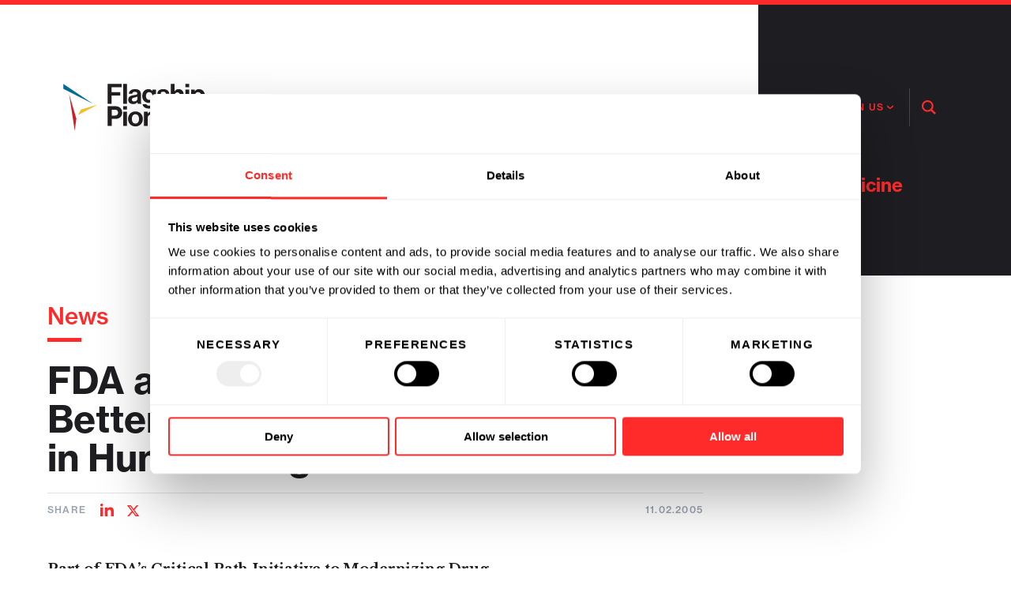

--- FILE ---
content_type: text/html; charset=UTF-8
request_url: https://www.flagshippioneering.com/news/press-release/fda-and-industry-collaborate-better-ways-predict-liver-toxicity-human-drug-trials
body_size: 19358
content:
    <!DOCTYPE html>
<html lang="en-US">

<head>
        <meta http-equiv="X-UA-Compatible" content="IE=edge" />
    <meta charset="utf-8">
    <meta http-equiv="content-type" content="text/html; charset=UTF-8">
    <meta name="viewport" content="width=device-width, initial-scale=1.0, maximum-scale=1.0, viewport-fit=cover"/>

        <link rel="stylesheet" href="https://use.typekit.net/wyf6rct.css">
    <link rel="preconnect" href="https://fonts.googleapis.com">
    <link rel="preconnect" href="https://fonts.gstatic.com" crossorigin>
    <link href="https://fonts.googleapis.com/css2?family=Libre+Baskerville:ital,wght@0,400;0,700;1,400&display=swap" rel="stylesheet">

        <link rel="stylesheet" href="/static/dist/main.css?v=6ec23fdf83a5049edb0c751e1208f8d8e1f1944b">

        <link rel="dns-prefetch" href="//www.google-analytics.com">

        <link rel="apple-touch-icon" sizes="180x180" href="/static/dist/img/favicon/apple-touch-icon.png">
    <link rel="icon" type="image/png" sizes="32x32" href="/static/dist/img/favicon/favicon-32x32.png">
    <link rel="icon" type="image/png" sizes="16x16" href="/static/dist/img/favicon/favicon-16x16.png">
    <link rel="manifest" href="/static/dist/img/favicon/site.webmanifest">
    <link rel="mask-icon" href="/static/dist/img/favicon/safari-pinned-tab.svg" color="#ff2b2b">
    <link rel="shortcut icon" href="/static/dist/img/favicon/favicon.ico">
    <meta name="msapplication-TileColor" content="#ffffff">
    <meta name="msapplication-config" content="/static/dist/img/favicon/browserconfig.xml">
    <meta name="theme-color" content="#ffffff">

    <script data-cookieconsent="ignore">
    window.dataLayer = window.dataLayer || [];
    function gtag() {
        dataLayer.push(arguments);
    }
    gtag('consent', 'default', {
        'ad_personalization': 'denied',
        'ad_storage': 'denied',
        'ad_user_data': 'denied',
        'analytics_storage': 'denied',
        'functionality_storage': 'denied',
        'personalization_storage': 'denied',
        'security_storage': 'granted',
        'wait_for_update': 500,
    });
    gtag("set", "ads_data_redaction", true);
    gtag("set", "url_passthrough", false);
</script>

<script id="Cookiebot"
        src="https://consent.cookiebot.com/uc.js"
        data-cbid="1d1a52bd-4237-4091-91dd-e84bbf0ad6a2"
        data-blockingmode="auto"
        type="text/javascript"></script>


    
    <script nomodule src="https://cdn.rawgit.com/scottjehl/picturefill/3.0.2/dist/picturefill.min.js"></script>

        <script defer src="https://unpkg.com/@alpinejs/intersect@3.x.x/dist/cdn.min.js"></script>
    <script defer src="https://unpkg.com/@alpinejs/focus@3.10.2/dist/cdn.min.js"></script>
    <script defer src="https://cdn.jsdelivr.net/npm/@alpinejs/collapse@3.x.x/dist/cdn.min.js"></script>
        <script defer src="https://unpkg.com/alpinejs@3.10.2/dist/cdn.min.js"></script>
        <script src="https://cdn.jsdelivr.net/npm/@splidejs/splide@4.1.4/dist/js/splide.min.js"></script>
    <link rel="stylesheet" href="https://cdn.jsdelivr.net/npm/@splidejs/splide@4.1.4/dist/css/splide.min.css">
    <script src=" https://cdn.jsdelivr.net/npm/@splidejs/splide-extension-auto-scroll@0.5.3/dist/js/splide-extension-auto-scroll.min.js "></script>


<title>FDA and Industry to Collaborate on Better Ways… | Flagship Pioneering</title>
<script>window.dataLayer = window.dataLayer || [];
function gtag(){dataLayer.push(arguments)};
gtag('js', new Date());
gtag('config', 'G-C86T89RF2F', {'send_page_view': true,'anonymize_ip': false,'link_attribution': false,'allow_display_features': false});
</script><meta name="generator" content="SEOmatic">
<meta name="description" content="Flagship Pioneering is a a biotechnology company that invents platforms and builds companies that change the world.">
<meta name="referrer" content="no-referrer-when-downgrade">
<meta name="robots" content="all">
<meta content="en_US" property="og:locale">
<meta content="Flagship Pioneering" property="og:site_name">
<meta content="website" property="og:type">
<meta content="https://www.flagshippioneering.com/news/press-release/fda-and-industry-collaborate-better-ways-predict-liver-toxicity-human-drug-trials" property="og:url">
<meta content="FDA and Industry to Collaborate on Better Ways to Predict Liver…" property="og:title">
<meta content="Flagship Pioneering is a a biotechnology company that invents platforms and builds companies that change the world." property="og:description">
<meta name="twitter:card" content="summary_large_image">
<meta name="twitter:site" content="@flagshipioneer">
<meta name="twitter:creator" content="@flagshipioneer">
<meta name="twitter:title" content="FDA and Industry to Collaborate on Better Ways to Predict Liver…">
<meta name="twitter:description" content="Flagship Pioneering is a a biotechnology company that invents platforms and builds companies that change the world.">
<link href="https://www.flagshippioneering.com/news/press-release/fda-and-industry-collaborate-better-ways-predict-liver-toxicity-human-drug-trials" rel="canonical">
<link href="https://www.flagshippioneering.com/" rel="home">
<link type="text/plain" href="https://www.flagshippioneering.com/humans.txt" rel="author"></head>

<body class=""><script async src="https://www.googletagmanager.com/gtag/js?id=G-C86T89RF2F"></script>


    <a href="#content" class="skip-to-content" tabindex="1">Skip to content</a>

    
    
<svg display="none" width="0" height="0" version="1.1" xmlns="http://www.w3.org/2000/svg" xmlns:xlink="http://www.w3.org/1999/xlink">
    <defs>
        <symbol id="icon-download" viewBox="0 0 24 24">
            <path d="M24,12 C24,5.373 18.627,0 12,0 C5.373,0 0,5.373 0,12 C0,18.627 5.373,24 12,24 C18.627,24 24,18.627 24,12 Z M6,13 L10,13 L10,6 L14,6 L14,13 L18,13 L12,19 L6,13 Z"/>
        </symbol>
        <symbol id="icon-bluesky" viewBox="0 0 512 512">
            <path d="M111.8 62.2C170.2 105.9 233 194.7 256 242.4c23-47.6 85.8-136.4 144.2-180.2c42.1-31.6 110.3-56 110.3 21.8c0 15.5-8.9 130.5-14.1 149.2C478.2 298 412 314.6 353.1 304.5c102.9 17.5 129.1 75.5 72.5 133.5c-107.4 110.2-154.3-27.6-166.3-62.9l0 0c-1.7-4.9-2.6-7.8-3.3-7.8s-1.6 3-3.3 7.8l0 0c-12 35.3-59 173.1-166.3 62.9c-56.5-58-30.4-116 72.5-133.5C100 314.6 33.8 298 15.7 233.1C10.4 214.4 1.5 99.4 1.5 83.9c0-77.8 68.2-53.4 110.3-21.8z"/>
        </symbol>
        <symbol id="icon-facebook" viewBox="0 0 16 32">
            <path d="M9.959 32h-6.641v-16.002h-3.318v-5.514h3.318v-3.31c0-4.498 1.873-7.174 7.197-7.174h4.431v5.516h-2.77c-2.073 0-2.21 0.771-2.21 2.209l-0.009 2.76h5.019l-0.587 5.514h-4.431v16.002h0.001z"></path>
        </symbol>
        <symbol id="icon-twitter" viewBox="0 0 512 512">
            <path d="M389.2 48h70.6L305.6 224.2 487 464H345L233.7 318.6 106.5 464H35.8L200.7 275.5 26.8 48H172.4L272.9 180.9 389.2 48zM364.4 421.8h39.1L151.1 88h-42L364.4 421.8z"/>
        </symbol>
        <symbol id="icon-youtube" viewBox="0 0 576 512">
            <path d="M549.7 124.1c-6.3-23.7-24.8-42.3-48.3-48.6C458.8 64 288 64 288 64S117.2 64 74.6 75.5c-23.5 6.3-42 24.9-48.3 48.6-11.4 42.9-11.4 132.3-11.4 132.3s0 89.4 11.4 132.3c6.3 23.7 24.8 41.5 48.3 47.8C117.2 448 288 448 288 448s170.8 0 213.4-11.5c23.5-6.3 42-24.2 48.3-47.8 11.4-42.9 11.4-132.3 11.4-132.3s0-89.4-11.4-132.3zm-317.5 213.5V175.2l142.7 81.2-142.7 81.2z" />
        </symbol>
        <symbol id="icon-soundcloud" viewBox="0 0 640 512">
            <path d="M111.4 256.3l5.8 65-5.8 68.3c-.3 2.5-2.2 4.4-4.4 4.4s-4.2-1.9-4.2-4.4l-5.6-68.3 5.6-65c0-2.2 1.9-4.2 4.2-4.2 2.2 0 4.1 2 4.4 4.2zm21.4-45.6c-2.8 0-4.7 2.2-5 5l-5 105.6 5 68.3c.3 2.8 2.2 5 5 5 2.5 0 4.7-2.2 4.7-5l5.8-68.3-5.8-105.6c0-2.8-2.2-5-4.7-5zm25.5-24.1c-3.1 0-5.3 2.2-5.6 5.3l-4.4 130 4.4 67.8c.3 3.1 2.5 5.3 5.6 5.3 2.8 0 5.3-2.2 5.3-5.3l5.3-67.8-5.3-130c0-3.1-2.5-5.3-5.3-5.3zM7.2 283.2c-1.4 0-2.2 1.1-2.5 2.5L0 321.3l4.7 35c.3 1.4 1.1 2.5 2.5 2.5s2.2-1.1 2.5-2.5l5.6-35-5.6-35.6c-.3-1.4-1.1-2.5-2.5-2.5zm23.6-21.9c-1.4 0-2.5 1.1-2.5 2.5l-6.4 57.5 6.4 56.1c0 1.7 1.1 2.8 2.5 2.8s2.5-1.1 2.8-2.5l7.2-56.4-7.2-57.5c-.3-1.4-1.4-2.5-2.8-2.5zm25.3-11.4c-1.7 0-3.1 1.4-3.3 3.3L47 321.3l5.8 65.8c.3 1.7 1.7 3.1 3.3 3.1 1.7 0 3.1-1.4 3.1-3.1l6.9-65.8-6.9-68.1c0-1.9-1.4-3.3-3.1-3.3zm25.3-2.2c-1.9 0-3.6 1.4-3.6 3.6l-5.8 70 5.8 67.8c0 2.2 1.7 3.6 3.6 3.6s3.6-1.4 3.9-3.6l6.4-67.8-6.4-70c-.3-2.2-2-3.6-3.9-3.6zm241.4-110.9c-1.1-.8-2.8-1.4-4.2-1.4-2.2 0-4.2 .8-5.6 1.9-1.9 1.7-3.1 4.2-3.3 6.7v.8l-3.3 176.7 1.7 32.5 1.7 31.7c.3 4.7 4.2 8.6 8.9 8.6s8.6-3.9 8.6-8.6l3.9-64.2-3.9-177.5c-.4-3-2-5.8-4.5-7.2zm-26.7 15.3c-1.4-.8-2.8-1.4-4.4-1.4s-3.1 .6-4.4 1.4c-2.2 1.4-3.6 3.9-3.6 6.7l-.3 1.7-2.8 160.8s0 .3 3.1 65.6v.3c0 1.7 .6 3.3 1.7 4.7 1.7 1.9 3.9 3.1 6.4 3.1 2.2 0 4.2-1.1 5.6-2.5 1.7-1.4 2.5-3.3 2.5-5.6l.3-6.7 3.1-58.6-3.3-162.8c-.3-2.8-1.7-5.3-3.9-6.7zm-111.4 22.5c-3.1 0-5.8 2.8-5.8 6.1l-4.4 140.6 4.4 67.2c.3 3.3 2.8 5.8 5.8 5.8 3.3 0 5.8-2.5 6.1-5.8l5-67.2-5-140.6c-.2-3.3-2.7-6.1-6.1-6.1zm376.7 62.8c-10.8 0-21.1 2.2-30.6 6.1-6.4-70.8-65.8-126.4-138.3-126.4-17.8 0-35 3.3-50.3 9.4-6.1 2.2-7.8 4.4-7.8 9.2v249.7c0 5 3.9 8.6 8.6 9.2h218.3c43.3 0 78.6-35 78.6-78.3 .1-43.6-35.2-78.9-78.5-78.9zm-296.7-60.3c-4.2 0-7.5 3.3-7.8 7.8l-3.3 136.7 3.3 65.6c.3 4.2 3.6 7.5 7.8 7.5 4.2 0 7.5-3.3 7.5-7.5l3.9-65.6-3.9-136.7c-.3-4.5-3.3-7.8-7.5-7.8zm-53.6-7.8c-3.3 0-6.4 3.1-6.4 6.7l-3.9 145.3 3.9 66.9c.3 3.6 3.1 6.4 6.4 6.4 3.6 0 6.4-2.8 6.7-6.4l4.4-66.9-4.4-145.3c-.3-3.6-3.1-6.7-6.7-6.7zm26.7 3.4c-3.9 0-6.9 3.1-6.9 6.9L227 321.3l3.9 66.4c.3 3.9 3.1 6.9 6.9 6.9s6.9-3.1 6.9-6.9l4.2-66.4-4.2-141.7c0-3.9-3-6.9-6.9-6.9z"/>
        </symbol>
        <symbol id="icon-linkedin" viewBox="0 0 63 60">
            <path d="M13.0725,6.52173913 C13.0725,10.1243478 10.15875,13.0434783 6.5625,13.0434783 C2.96625,13.0434783 0.0525,10.1243478 0.0525,6.52173913 C0.0525,2.92173913 2.96625,0 6.5625,0 C10.15875,0 13.0725,2.92173913 13.0725,6.52173913 Z M13.125,18.2608696 L0,18.2608696 L0,60 L13.125,60 L13.125,18.2608696 Z M34.07775,18.2608696 L21.03675,18.2608696 L21.03675,60 L34.080375,60 L34.080375,38.0895652 C34.080375,25.9069565 49.9065,24.9104348 49.9065,38.0895652 L49.9065,60 L63,60 L63,33.5713043 C63,13.0147826 39.57975,13.7634783 34.07775,23.8826087 L34.07775,18.2608696 Z"/>
        </symbol>
        <symbol id="icon-search" viewBox="0 0 21 21">
            <path d="M21,18.94025 L15.5270696,13.510875 C16.5563862,12.1065 17.1649796,10.37925 17.1649796,8.51375 C17.1649796,3.819375 13.3149649,0 8.58204881,0 C3.8500147,0 0,3.819375 0,8.51375 C0,13.209 3.8500147,17.0275 8.58204881,17.0275 C10.3760763,17.0275 12.0422109,16.478875 13.4216893,15.54175 L18.9237263,21 L21,18.94025 L21,18.94025 Z M2.51728338,8.51375 C2.51728338,5.19575 5.23831324,2.496375 8.58293082,2.496375 C11.9275484,2.496375 14.6485783,5.19575 14.6485783,8.51375 C14.6485783,11.83175 11.9275484,14.531125 8.58293082,14.531125 C5.23743122,14.531125 2.51728338,11.83175 2.51728338,8.51375 Z"/>
        </symbol>
        <symbol id="arrow" viewBox="0 0 44 41">
            <polygon points="23.9 0 18.7 5.3 30 16.8 0 16.8 0 24.2 30 24.2 18.7 35.7 23.9 41 44 20.5"/>
        </symbol>
        <symbol id="icon-quote" viewBox="0 0 70 58">
            <path fill-rule="evenodd" d="M1126.41809,911 L1154.82885,911 L1154.82885,885.946746 L1142.33496,885.946746 L1142.33496,883.201183 C1142.33496,875.136095 1147.46944,868.272189 1155,863.467456 L1146.78484,853 C1132.23716,864.153846 1126.41809,875.136095 1126.41809,890.751479 L1126.41809,911 Z M1085,911 L1113.41076,911 L1113.41076,885.946746 L1100.74572,885.946746 L1100.74572,883.201183 C1100.74572,875.136095 1106.05134,868.272189 1113.58191,863.467456 L1105.1956,853 C1090.81907,864.153846 1085,875.136095 1085,890.579882 L1085,911 Z" transform="translate(-1085 -853)"/>
        </symbol>
        <symbol id="icon-email" viewBox="0 0 24 18">
            <path d="M12,9.713 L0.015,0 L23.985,0 L12,9.713 Z M12,12.287 L0,2.562 L0,18 L24,18 L24,2.562 L12,12.287 Z"/>
        </symbol>
        <symbol id="close" viewBox="0 0 22 21">
            <g>
                <g transform="translate(-1308.000000, -81.000000)">
                    <g transform="translate(1319.000000, 92.000000) rotate(-315.000000) translate(-1319.000000, -92.000000) translate(1307.000000, 80.000000)">
                        <rect x="0" y="8.82204796" width="23.1053637" height="5.46126778"></rect>
                        <rect transform="translate(11.552682, 11.552682) rotate(-90.000000) translate(-11.552682, -11.552682) " x="0" y="8.82204796" width="23.1053637" height="5.46126778"></rect>
                    </g>
                </g>
            </g>
        </symbol>
        <symbol id="icon-close-sm" viewBox="0 0 13 13">
            <g id="Page-1" stroke="none" stroke-width="1" fill="none" fill-rule="evenodd">
                <g id="People-Directory---search-no-results" transform="translate(-891.000000, -730.000000)" fill="#FFFFFF">
                    <g id="Group-3" transform="translate(79.000000, 643.000000)">
                        <g id="icon-close" transform="translate(812.332124, 87.332138)">
                            <path d="M7.7351716,6 L11.6403076,9.90513601 C12.1186671,10.3837005 12.1215379,11.1565988 11.6390753,11.6390753 C11.1598956,12.1180499 10.3833009,12.118255 9.90513601,11.6403076 L6,7.7351716 L2.09486399,11.6403076 C1.61629948,12.1186671 0.843401187,12.1215379 0.360924709,11.6390753 C-0.118049924,11.1598956 -0.118254987,10.3833009 0.359692385,9.90513601 L4.2648284,6 L0.359692385,2.09486399 C-0.118667059,1.61629948 -0.121537941,0.843401187 0.360924709,0.360924709 C0.840104405,-0.118049924 1.61669909,-0.118254987 2.09486399,0.359692385 L6,4.2648284 L9.90513601,0.359692385 C10.3837005,-0.118667059 11.1565988,-0.121537941 11.6390753,0.360924709 C12.1180499,0.840104405 12.118255,1.61669909 11.6403076,2.09486399 L7.7351716,6 Z" id="Shape"></path>
                        </g>
                    </g>
                </g>
            </g>
        </symbol>
        <symbol id="icon-hamburger" viewBox="0 0 35 34">
            <path fill-rule="evenodd" d="M0,0 L35,0 L35,4 L0,4 L0,0 Z M0,10 L35,10 L35,14 L0,14 L0,10 Z M0,20 L35,20 L35,24 L0,24 L0,20 Z M0,30 L35,30 L35,34 L0,34 L0,30 Z"/>
        </symbol>
        <symbol id="icon-play" viewBox="0 0 177 224">
            <polygon fill-rule="evenodd" points="-68.9 55.6 134.6 10.1 89.1 213.6" transform="rotate(45 32.861 111.861)"/>
        </symbol>
    </defs>
</svg>

    <div class="page press-release page--light">
        <div id="dynamic-block-2007630152" class="dynamic-block" data-site="1" data-template="N2IwM2RiOWY0NzY1NGEzYWY3YzM5NmVlM2U0ZDgzN2VkODgwYzM0NDAxMmYwMDZiN2Q2NGY3OGM2NDYzMWU4ZV9jb21wb25lbnRzL2VkaXRQYWdl" data-args="eJy9UUtv1DAQ/iuWz6VKmu3LuUFBnFDF9tjLbDIbj+TYkWeyZYX63xlno4UCVzh6PN9zwNU37ju7a2cxSj7aFlxTBvWds4z50G99mkP/+dhnELTtztUtu42zcpz0ye6qcrbLsJdnDDgqCT9/PDHpn7PU25bcXdM0ddO+srt39gCZYBeQi1j9H9VVfuFNTyRB4V90qd4skwfkLtMklOI6V+L9HMK2y4ixKFc6vXE2wDHNclpS3wfqMZ1fNMKwEt+qMfiVUO1MGZm/qlNgLFk3JettMdCdFpdsEV/Yvo35J3jBpdxjfr+E1WBTYnlYalq8BBpp8amx9chK+00efzPwj8qu7tdTT1rHhwC85KmbNcS7/DNFXWvPKQnmda90tSKfvKqc0wxe1qARDn/[base64]" data-ignore-missing="false"></div>
        <div class="print-logo">
            <svg width="428" height="121" xmlns="http://www.w3.org/2000/svg" xmlns:xlink="http://www.w3.org/1999/xlink" viewBox="0 0 428 121" style="width: 100%; height: auto;">
  <defs>
    <polygon id="logo-on-light-a" points=".377 .015 274.434 .015 274.434 62.993 .377 62.993"/>
    <polygon id="logo-on-light-c" points=".426 .193 18.874 .193 18.874 94.195 .426 94.195"/>
  </defs>
  <g fill="none" fill-rule="evenodd">
    <g transform="translate(153.067 57.519)">
      <mask id="logo-on-light-b" fill="#fff">
        <use xlink:href="#logo-on-light-a"/>
      </mask>
      <path fill="#231F20" d="M256.885365,40.7027411 C251.932457,40.7027411 248.676831,37.0944715 248.676831,30.9376297 C248.676831,24.8520231 251.932457,21.031814 256.814718,21.031814 C262.61715,21.031814 265.447719,25.5596655 265.447719,30.8669832 C265.447719,36.2449475 262.970971,40.7027411 256.885365,40.7027411 Z M257.026657,62.9928869 C262.404622,62.9928869 267.075532,61.7194839 270.118041,58.8889144 C272.806729,56.4121662 274.434542,52.9446008 274.434542,47.8504 L274.434542,14.3092116 L265.164545,14.3092116 L265.164545,18.1294206 L265.022663,18.1294206 C262.829678,15.0875004 259.503406,13.3178058 254.974966,13.3178058 C245.775615,13.3178058 239.265541,20.2529365 239.265541,31.0789227 C239.265541,42.0473794 247.1909,48.4167494 255.257552,48.4167494 C259.857816,48.4167494 262.61715,46.576997 264.739488,44.1708952 L264.952017,44.1708952 L264.952017,48.132986 C264.952017,53.0858938 262.333975,55.7039351 256.885365,55.7039351 C252.427571,55.7039351 250.374702,53.9360066 249.596413,51.6711978 L240.044418,51.6711978 C241.035235,58.7470327 247.120253,62.9928869 257.026657,62.9928869 Z M212.942657,14.3092116 L203.530779,14.3092116 L203.530779,50.6097343 L213.155186,50.6097343 L213.155186,30.0180479 C213.155186,25.06514 216.26893,21.6682212 220.514195,21.6682212 C224.547521,21.6682212 226.81233,24.4275554 226.81233,28.3195884 L226.81233,50.6097343 L236.43556,50.6097343 L236.43556,26.9048924 C236.43556,18.9795334 231.410828,13.3178058 223.909937,13.3178058 C218.957029,13.3178058 215.631345,15.3700864 213.155186,19.2621194 L212.942657,19.2621194 L212.942657,14.3092116 Z M189.096523,8.64748391 L198.720341,8.64748391 L198.720341,0.0150712517 L189.096523,0.0150712517 L189.096523,8.64748391 Z M189.096523,50.6097343 L198.720341,50.6097343 L198.720341,14.3092116 L189.096523,14.3092116 L189.096523,50.6097343 Z M175.014911,14.3092116 L165.744325,14.3092116 L165.744325,50.6097343 L175.368143,50.6097343 L175.368143,32.9186751 C175.368143,25.2770795 179.897761,21.9513959 186.194718,22.587803 L186.406657,22.587803 L186.406657,14.1679186 C185.840308,13.9548017 185.203901,13.8841552 184.142437,13.8841552 C179.897761,13.8841552 177.420424,16.007671 175.22685,20.1116435 L175.014911,20.1116435 L175.014911,14.3092116 Z M145.153227,20.7480506 C149.540374,20.7480506 152.583472,23.93303 152.866058,28.5321166 L136.732754,28.5321166 C137.582278,23.7911483 140.059026,20.7480506 145.153227,20.7480506 Z M145.932105,51.6711978 C155.271571,51.6711978 161.003945,46.2219983 162.348583,39.7831593 L152.866058,39.7831593 C151.805183,42.5424935 149.611609,44.240953 145.860869,44.240953 C140.412259,44.240953 137.298514,40.7739763 136.590872,35.1834839 L162.914933,35.1834839 C162.914933,22.2339818 156.688033,13.3178058 145.012523,13.3178058 C134.397298,13.3178058 127.109524,21.6682212 127.109524,32.4235609 C127.109524,43.2507246 133.902773,51.6711978 145.932105,51.6711978 Z M107.366773,20.7480506 C111.75392,20.7480506 114.797018,23.93303 115.080193,28.5321166 L98.9468886,28.5321166 C99.7958239,23.7911483 102.272572,20.7480506 107.366773,20.7480506 Z M108.145651,51.6711978 C117.485706,51.6711978 123.217491,46.2219983 124.562129,39.7831593 L115.080193,39.7831593 C114.018729,42.5424935 111.825744,44.240953 108.074415,44.240953 C102.626393,44.240953 99.513238,40.7739763 98.8044182,35.1834839 L125.128479,35.1834839 C125.128479,22.2339818 118.901579,13.3178058 107.226069,13.3178058 C96.6114333,13.3178058 89.3230702,21.6682212 89.3230702,32.4235609 C89.3230702,43.2507246 96.1163191,51.6711978 108.145651,51.6711978 Z M62.7170124,14.3092116 L53.3057221,14.3092116 L53.3057221,50.6097343 L62.9295406,50.6097343 L62.9295406,30.0180479 C62.9295406,25.06514 66.042696,21.6682212 70.2885502,21.6682212 C74.3212875,21.6682212 76.5860963,24.4275554 76.5860963,28.3195884 L76.5860963,50.6097343 L86.2099147,50.6097343 L86.2099147,26.9048924 C86.2099147,18.9795334 81.1857717,13.3178058 73.6848803,13.3178058 C68.7313838,13.3178058 65.4057001,15.3700864 62.9295406,19.2621194 L62.7170124,19.2621194 L62.7170124,14.3092116 Z M31.6531609,44.3121882 C25.709436,44.3121882 22.4538102,39.5706311 22.4538102,32.4953849 C22.4538102,25.4183725 25.709436,20.6067576 31.6531609,20.6067576 C37.5262393,20.6067576 40.851923,25.4183725 40.851923,32.4953849 C40.851923,39.5706311 37.5262393,44.3121882 31.6531609,44.3121882 Z M31.6531609,51.6711978 C42.9042036,51.6711978 50.6170344,43.3207824 50.6170344,32.4953849 C50.6170344,21.6682212 42.9042036,13.3178058 31.6531609,13.3178058 C20.4015296,13.3178058 12.6886988,21.6682212 12.6886988,32.4953849 C12.6886988,43.3207824 20.4015296,51.6711978 31.6531609,51.6711978 Z M0.376781293,8.64748391 L10.000011,8.64748391 L10.000011,0.0150712517 L0.376781293,0.0150712517 L0.376781293,8.64748391 Z M0.376781293,50.6097343 L10.000011,50.6097343 L10.000011,14.3092116 L0.376781293,14.3092116 L0.376781293,50.6097343 Z" mask="url(#logo-on-light-b)"/>
    </g>
    <path fill="#231F20" d="M344.99514 44.2384215C339.263355 44.2384215 336.220257 39.9225095 336.220257 33.3412 336.220257 26.8323032 338.626359 21.6656897 344.64073 21.6656897 350.585044 21.6656897 352.991146 26.4773045 352.991146 33.3412 352.991146 40.2050955 349.87799 44.2384215 344.99514 44.2384215zM326.808967 63.0621794L336.432196 63.0621794 336.432196 47.0695796 336.573489 47.0695796C338.626359 50.1827351 341.952042 52.2350157 347.046832 52.2350157 356.387476 52.2350157 362.756257 44.8047708 362.756257 33.058614 362.756257 21.7363362 356.599415 13.8822124 346.975597 13.8822124 342.022689 13.8822124 338.626359 16.217079 336.291492 19.4014696L336.078375 19.4014696 336.078375 14.8724407 326.808967 14.8724407 326.808967 63.0621794zM312.373533 9.21189051L321.997352 9.21189051 321.997352.578889133 312.373533.578889133 312.373533 9.21189051zM312.373533 51.1735521L321.997352 51.1735521 321.997352 14.8724407 312.373533 14.8724407 312.373533 51.1735521zM284.564719.578889133L274.940901.578889133 274.940901 51.1735521 284.564719 51.1735521 284.564719 30.5818657C284.564719 25.6289579 287.678463 22.2314503 291.923729 22.2314503 295.957055 22.2314503 298.221864 24.9913733 298.221864 28.8834063L298.221864 51.1735521 307.845093 51.1735521 307.845093 27.4687103C307.845093 19.5433513 302.82095 13.8822124 295.320648 13.8822124 290.367151 13.8822124 287.395289 15.7926113 284.777247 19.6139978L284.564719 19.6139978 284.564719.578889133zM256.756494 52.2350157C265.813963 52.2350157 272.040862 47.8478685 272.040862 40.5589166 272.040862 32.067797 265.31826 30.3693376 259.232653 29.0953458 254.067217 28.034471 249.255602 27.751885 249.255602 24.6375521 249.255602 22.0200996 251.73235 20.6042261 255.482502 20.6042261 259.586474 20.6042261 262.063223 22.0200996 262.488279 25.9109552L271.191927 25.9109552C270.483696 18.6231807 265.176967 13.8822124 255.623795 13.8822124 247.344615 13.8822124 240.835129 17.6323637 240.835129 25.4870762 240.835129 33.4124352 247.203322 35.1809524 253.713396 36.4555329 258.666304 37.4457612 263.265979 37.7989937 263.265979 41.2671477 263.265979 43.8145425 260.859877 45.4417667 256.614612 45.4417667 252.2987 45.4417667 249.326249 43.6020143 248.689253 39.4273953L239.773077 39.4273953C240.338837 47.1402261 246.213093 52.2350157 256.756494 52.2350157zM219.677093 41.2671477C214.724185 41.2671477 211.469148 37.6577007 211.469148 31.5014476 211.469148 25.415841 214.724185 21.5950432 219.607035 21.5950432 225.408879 21.5950432 228.239448 26.1234834 228.239448 31.4313898 228.239448 36.8093541 225.7627 41.2671477 219.677093 41.2671477zM219.818386 63.5567048C225.19635 63.5567048 229.866672 62.2833018 232.90977 59.4527323 235.598458 56.9765728 237.225682 53.5084187 237.225682 48.4142179L237.225682 14.8724407 227.955685 14.8724407 227.955685 18.6932385 227.814392 18.6932385C225.620818 15.6507296 222.295135 13.8822124 217.767283 13.8822124 208.567344 13.8822124 202.057269 20.8167543 202.057269 31.6433293 202.057269 42.6111972 209.983217 48.9805673 218.04928 48.9805673 222.648956 48.9805673 225.408879 47.1402261 227.532394 44.7347131L227.744334 44.7347131 227.744334 48.6968039C227.744334 53.6503004 225.126293 56.2689304 219.677093 56.2689304 215.2193 56.2689304 213.167019 54.4998245 212.38873 52.2350157L202.835558 52.2350157C203.826375 59.3114393 209.911982 63.5567048 219.818386 63.5567048zM181.183586 45.3004737C177.787256 45.3004737 175.522447 44.0977172 175.522447 40.7007983 175.522447 37.3044682 177.999195 36.1723582 183.023338 35.0396594 185.428851 34.4738988 188.047481 33.9075494 189.745352 32.917321L189.745352 38.3653431C189.745352 41.9035549 186.702843 45.3004737 181.183586 45.3004737zM190.806815 51.1735521L200.076813 51.1735521 200.076813 50.8197309C199.227877 50.1827351 198.80341 48.5555109 198.80341 45.7961766L198.80341 27.3268286C198.80341 18.8357089 194.416262 13.9528589 183.519041 13.9528589 172.904406 13.9528589 168.163437 19.5433513 167.880262 25.9109552L176.442617 25.9109552C176.725203 22.4439785 178.919366 20.8167543 183.447806 20.8167543 187.481132 20.8167543 189.533412 22.5152138 189.533412 25.1338437 189.533412 27.893178 186.773489 28.3882922 180.759118 29.2378162 172.691877 30.3693376 166.181803 32.917321 166.181803 40.9133265 166.181803 48.1304545 171.418474 52.0224875 178.848719 52.0224875 185.07503 52.0224875 187.69366 49.9001491 189.533412 47.1402261L189.675294 47.1402261C189.887234 48.7674503 190.240466 50.4659098 190.806815 51.1735521zM153.374183 51.1735521L162.998001 51.1735521 162.998001.578889133 153.374183.578889133 153.374183 51.1735521zM113.394744 51.1735521L123.654969 51.1735521 123.654969 30.2280446 145.661941 30.2280446 145.661941 21.4537502 123.654969 21.4537502 123.654969 9.282537 149.62462 9.282537 149.62462.578889133 113.394744.578889133 113.394744 51.1735521zM132.094105 81.4543461L124.067486 81.4543461 124.067486 66.4496198 132.231866 66.4496198C137.327833 66.4496198 140.299695 69.1388963 140.299695 73.8828083 140.299695 78.4824836 137.472658 81.4543461 132.094105 81.4543461M146.319954 62.2773557C143.347503 59.2295483 138.955057 57.532855 133.087277 57.532855L113.482287 57.532855 113.482287 108.126929 124.067486 108.126929 124.067486 89.7982856 133.935035 89.7982856C144.547316 89.7982856 150.843095 83.3641563 150.843095 73.807452 150.843095 69.1388963 149.146991 65.1738619 146.319954 62.2773557"/>
    <polygon fill="#006C94" points=".327 .579 .327 13.044 76.179 51.552"/>
    <polygon fill="#F5BD2C" points="45.539 66.058 38.144 80.027 88.534 53.383"/>
    <g transform="translate(14.718 26.316)">
      <mask id="logo-on-light-d" fill="#fff">
        <use xlink:href="#logo-on-light-c"/>
      </mask>
      <polygon fill="#CD2026" points=".426 .193 14.874 94.195 18.874 63.083" mask="url(#logo-on-light-d)"/>
    </g>
  </g>
</svg>

        </div>
        <div class="page__nav">
                        

<nav class="nav nav--light">

    <div class="nav__inner">

        <a href="/" class="nav__logo" tabindex="1">
                            <svg xmlns="http://www.w3.org/2000/svg" xmlns:xlink="http://www.w3.org/1999/xlink" width="428" height="121" viewBox="0 0 428 121">
  <defs>
    <polygon id="logo-on-light-a" points=".377 .015 274.434 .015 274.434 62.993 .377 62.993"/>
    <polygon id="logo-on-light-c" points=".426 .193 18.874 .193 18.874 94.195 .426 94.195"/>
  </defs>
  <g fill="none" fill-rule="evenodd">
    <g transform="translate(153.067 57.519)">
      <mask id="logo-on-light-b" fill="#fff">
        <use xlink:href="#logo-on-light-a"/>
      </mask>
      <path fill="#231F20" d="M256.885365,40.7027411 C251.932457,40.7027411 248.676831,37.0944715 248.676831,30.9376297 C248.676831,24.8520231 251.932457,21.031814 256.814718,21.031814 C262.61715,21.031814 265.447719,25.5596655 265.447719,30.8669832 C265.447719,36.2449475 262.970971,40.7027411 256.885365,40.7027411 Z M257.026657,62.9928869 C262.404622,62.9928869 267.075532,61.7194839 270.118041,58.8889144 C272.806729,56.4121662 274.434542,52.9446008 274.434542,47.8504 L274.434542,14.3092116 L265.164545,14.3092116 L265.164545,18.1294206 L265.022663,18.1294206 C262.829678,15.0875004 259.503406,13.3178058 254.974966,13.3178058 C245.775615,13.3178058 239.265541,20.2529365 239.265541,31.0789227 C239.265541,42.0473794 247.1909,48.4167494 255.257552,48.4167494 C259.857816,48.4167494 262.61715,46.576997 264.739488,44.1708952 L264.952017,44.1708952 L264.952017,48.132986 C264.952017,53.0858938 262.333975,55.7039351 256.885365,55.7039351 C252.427571,55.7039351 250.374702,53.9360066 249.596413,51.6711978 L240.044418,51.6711978 C241.035235,58.7470327 247.120253,62.9928869 257.026657,62.9928869 Z M212.942657,14.3092116 L203.530779,14.3092116 L203.530779,50.6097343 L213.155186,50.6097343 L213.155186,30.0180479 C213.155186,25.06514 216.26893,21.6682212 220.514195,21.6682212 C224.547521,21.6682212 226.81233,24.4275554 226.81233,28.3195884 L226.81233,50.6097343 L236.43556,50.6097343 L236.43556,26.9048924 C236.43556,18.9795334 231.410828,13.3178058 223.909937,13.3178058 C218.957029,13.3178058 215.631345,15.3700864 213.155186,19.2621194 L212.942657,19.2621194 L212.942657,14.3092116 Z M189.096523,8.64748391 L198.720341,8.64748391 L198.720341,0.0150712517 L189.096523,0.0150712517 L189.096523,8.64748391 Z M189.096523,50.6097343 L198.720341,50.6097343 L198.720341,14.3092116 L189.096523,14.3092116 L189.096523,50.6097343 Z M175.014911,14.3092116 L165.744325,14.3092116 L165.744325,50.6097343 L175.368143,50.6097343 L175.368143,32.9186751 C175.368143,25.2770795 179.897761,21.9513959 186.194718,22.587803 L186.406657,22.587803 L186.406657,14.1679186 C185.840308,13.9548017 185.203901,13.8841552 184.142437,13.8841552 C179.897761,13.8841552 177.420424,16.007671 175.22685,20.1116435 L175.014911,20.1116435 L175.014911,14.3092116 Z M145.153227,20.7480506 C149.540374,20.7480506 152.583472,23.93303 152.866058,28.5321166 L136.732754,28.5321166 C137.582278,23.7911483 140.059026,20.7480506 145.153227,20.7480506 Z M145.932105,51.6711978 C155.271571,51.6711978 161.003945,46.2219983 162.348583,39.7831593 L152.866058,39.7831593 C151.805183,42.5424935 149.611609,44.240953 145.860869,44.240953 C140.412259,44.240953 137.298514,40.7739763 136.590872,35.1834839 L162.914933,35.1834839 C162.914933,22.2339818 156.688033,13.3178058 145.012523,13.3178058 C134.397298,13.3178058 127.109524,21.6682212 127.109524,32.4235609 C127.109524,43.2507246 133.902773,51.6711978 145.932105,51.6711978 Z M107.366773,20.7480506 C111.75392,20.7480506 114.797018,23.93303 115.080193,28.5321166 L98.9468886,28.5321166 C99.7958239,23.7911483 102.272572,20.7480506 107.366773,20.7480506 Z M108.145651,51.6711978 C117.485706,51.6711978 123.217491,46.2219983 124.562129,39.7831593 L115.080193,39.7831593 C114.018729,42.5424935 111.825744,44.240953 108.074415,44.240953 C102.626393,44.240953 99.513238,40.7739763 98.8044182,35.1834839 L125.128479,35.1834839 C125.128479,22.2339818 118.901579,13.3178058 107.226069,13.3178058 C96.6114333,13.3178058 89.3230702,21.6682212 89.3230702,32.4235609 C89.3230702,43.2507246 96.1163191,51.6711978 108.145651,51.6711978 Z M62.7170124,14.3092116 L53.3057221,14.3092116 L53.3057221,50.6097343 L62.9295406,50.6097343 L62.9295406,30.0180479 C62.9295406,25.06514 66.042696,21.6682212 70.2885502,21.6682212 C74.3212875,21.6682212 76.5860963,24.4275554 76.5860963,28.3195884 L76.5860963,50.6097343 L86.2099147,50.6097343 L86.2099147,26.9048924 C86.2099147,18.9795334 81.1857717,13.3178058 73.6848803,13.3178058 C68.7313838,13.3178058 65.4057001,15.3700864 62.9295406,19.2621194 L62.7170124,19.2621194 L62.7170124,14.3092116 Z M31.6531609,44.3121882 C25.709436,44.3121882 22.4538102,39.5706311 22.4538102,32.4953849 C22.4538102,25.4183725 25.709436,20.6067576 31.6531609,20.6067576 C37.5262393,20.6067576 40.851923,25.4183725 40.851923,32.4953849 C40.851923,39.5706311 37.5262393,44.3121882 31.6531609,44.3121882 Z M31.6531609,51.6711978 C42.9042036,51.6711978 50.6170344,43.3207824 50.6170344,32.4953849 C50.6170344,21.6682212 42.9042036,13.3178058 31.6531609,13.3178058 C20.4015296,13.3178058 12.6886988,21.6682212 12.6886988,32.4953849 C12.6886988,43.3207824 20.4015296,51.6711978 31.6531609,51.6711978 Z M0.376781293,8.64748391 L10.000011,8.64748391 L10.000011,0.0150712517 L0.376781293,0.0150712517 L0.376781293,8.64748391 Z M0.376781293,50.6097343 L10.000011,50.6097343 L10.000011,14.3092116 L0.376781293,14.3092116 L0.376781293,50.6097343 Z" mask="url(#logo-on-light-b)"/>
    </g>
    <path fill="#231F20" d="M344.99514 44.2384215C339.263355 44.2384215 336.220257 39.9225095 336.220257 33.3412 336.220257 26.8323032 338.626359 21.6656897 344.64073 21.6656897 350.585044 21.6656897 352.991146 26.4773045 352.991146 33.3412 352.991146 40.2050955 349.87799 44.2384215 344.99514 44.2384215zM326.808967 63.0621794L336.432196 63.0621794 336.432196 47.0695796 336.573489 47.0695796C338.626359 50.1827351 341.952042 52.2350157 347.046832 52.2350157 356.387476 52.2350157 362.756257 44.8047708 362.756257 33.058614 362.756257 21.7363362 356.599415 13.8822124 346.975597 13.8822124 342.022689 13.8822124 338.626359 16.217079 336.291492 19.4014696L336.078375 19.4014696 336.078375 14.8724407 326.808967 14.8724407 326.808967 63.0621794zM312.373533 9.21189051L321.997352 9.21189051 321.997352.578889133 312.373533.578889133 312.373533 9.21189051zM312.373533 51.1735521L321.997352 51.1735521 321.997352 14.8724407 312.373533 14.8724407 312.373533 51.1735521zM284.564719.578889133L274.940901.578889133 274.940901 51.1735521 284.564719 51.1735521 284.564719 30.5818657C284.564719 25.6289579 287.678463 22.2314503 291.923729 22.2314503 295.957055 22.2314503 298.221864 24.9913733 298.221864 28.8834063L298.221864 51.1735521 307.845093 51.1735521 307.845093 27.4687103C307.845093 19.5433513 302.82095 13.8822124 295.320648 13.8822124 290.367151 13.8822124 287.395289 15.7926113 284.777247 19.6139978L284.564719 19.6139978 284.564719.578889133zM256.756494 52.2350157C265.813963 52.2350157 272.040862 47.8478685 272.040862 40.5589166 272.040862 32.067797 265.31826 30.3693376 259.232653 29.0953458 254.067217 28.034471 249.255602 27.751885 249.255602 24.6375521 249.255602 22.0200996 251.73235 20.6042261 255.482502 20.6042261 259.586474 20.6042261 262.063223 22.0200996 262.488279 25.9109552L271.191927 25.9109552C270.483696 18.6231807 265.176967 13.8822124 255.623795 13.8822124 247.344615 13.8822124 240.835129 17.6323637 240.835129 25.4870762 240.835129 33.4124352 247.203322 35.1809524 253.713396 36.4555329 258.666304 37.4457612 263.265979 37.7989937 263.265979 41.2671477 263.265979 43.8145425 260.859877 45.4417667 256.614612 45.4417667 252.2987 45.4417667 249.326249 43.6020143 248.689253 39.4273953L239.773077 39.4273953C240.338837 47.1402261 246.213093 52.2350157 256.756494 52.2350157zM219.677093 41.2671477C214.724185 41.2671477 211.469148 37.6577007 211.469148 31.5014476 211.469148 25.415841 214.724185 21.5950432 219.607035 21.5950432 225.408879 21.5950432 228.239448 26.1234834 228.239448 31.4313898 228.239448 36.8093541 225.7627 41.2671477 219.677093 41.2671477zM219.818386 63.5567048C225.19635 63.5567048 229.866672 62.2833018 232.90977 59.4527323 235.598458 56.9765728 237.225682 53.5084187 237.225682 48.4142179L237.225682 14.8724407 227.955685 14.8724407 227.955685 18.6932385 227.814392 18.6932385C225.620818 15.6507296 222.295135 13.8822124 217.767283 13.8822124 208.567344 13.8822124 202.057269 20.8167543 202.057269 31.6433293 202.057269 42.6111972 209.983217 48.9805673 218.04928 48.9805673 222.648956 48.9805673 225.408879 47.1402261 227.532394 44.7347131L227.744334 44.7347131 227.744334 48.6968039C227.744334 53.6503004 225.126293 56.2689304 219.677093 56.2689304 215.2193 56.2689304 213.167019 54.4998245 212.38873 52.2350157L202.835558 52.2350157C203.826375 59.3114393 209.911982 63.5567048 219.818386 63.5567048zM181.183586 45.3004737C177.787256 45.3004737 175.522447 44.0977172 175.522447 40.7007983 175.522447 37.3044682 177.999195 36.1723582 183.023338 35.0396594 185.428851 34.4738988 188.047481 33.9075494 189.745352 32.917321L189.745352 38.3653431C189.745352 41.9035549 186.702843 45.3004737 181.183586 45.3004737zM190.806815 51.1735521L200.076813 51.1735521 200.076813 50.8197309C199.227877 50.1827351 198.80341 48.5555109 198.80341 45.7961766L198.80341 27.3268286C198.80341 18.8357089 194.416262 13.9528589 183.519041 13.9528589 172.904406 13.9528589 168.163437 19.5433513 167.880262 25.9109552L176.442617 25.9109552C176.725203 22.4439785 178.919366 20.8167543 183.447806 20.8167543 187.481132 20.8167543 189.533412 22.5152138 189.533412 25.1338437 189.533412 27.893178 186.773489 28.3882922 180.759118 29.2378162 172.691877 30.3693376 166.181803 32.917321 166.181803 40.9133265 166.181803 48.1304545 171.418474 52.0224875 178.848719 52.0224875 185.07503 52.0224875 187.69366 49.9001491 189.533412 47.1402261L189.675294 47.1402261C189.887234 48.7674503 190.240466 50.4659098 190.806815 51.1735521zM153.374183 51.1735521L162.998001 51.1735521 162.998001.578889133 153.374183.578889133 153.374183 51.1735521zM113.394744 51.1735521L123.654969 51.1735521 123.654969 30.2280446 145.661941 30.2280446 145.661941 21.4537502 123.654969 21.4537502 123.654969 9.282537 149.62462 9.282537 149.62462.578889133 113.394744.578889133 113.394744 51.1735521zM132.094105 81.4543461L124.067486 81.4543461 124.067486 66.4496198 132.231866 66.4496198C137.327833 66.4496198 140.299695 69.1388963 140.299695 73.8828083 140.299695 78.4824836 137.472658 81.4543461 132.094105 81.4543461M146.319954 62.2773557C143.347503 59.2295483 138.955057 57.532855 133.087277 57.532855L113.482287 57.532855 113.482287 108.126929 124.067486 108.126929 124.067486 89.7982856 133.935035 89.7982856C144.547316 89.7982856 150.843095 83.3641563 150.843095 73.807452 150.843095 69.1388963 149.146991 65.1738619 146.319954 62.2773557"/>
    <polygon fill="#006C94" points=".327 .579 .327 13.044 76.179 51.552"/>
    <polygon fill="#F5BD2C" points="45.539 66.058 38.144 80.027 88.534 53.383"/>
    <g transform="translate(14.718 26.316)">
      <mask id="logo-on-light-d" fill="#fff">
        <use xlink:href="#logo-on-light-c"/>
      </mask>
      <polygon fill="#CD2026" points=".426 .193 14.874 94.195 18.874 63.083" mask="url(#logo-on-light-d)"/>
    </g>
  </g>
</svg>

                    </a>

        <div class="nav__links">

                                                <a class="nav__link  " href="https://www.flagshippioneering.com/companies" tabindex="2">Companies</a>
                                                            <a class="nav__link  " href="https://www.flagshippioneering.com/pioneering-partnerships" tabindex="3">Partnerships</a>
                                                            <div class="nav__container">
                <button class="nav__link " tabindex="4">Initiatives</button>
                <svg class="nav__linkCarrot" viewBox="0 0 6 5" version="1.1" xmlns="http://www.w3.org/2000/svg" xmlns:xlink="http://www.w3.org/1999/xlink">
                    <g id="Dropdown-Menu" stroke="none" stroke-width="1" fill="none" fill-rule="evenodd">
                        <g id="Desktop-Design" transform="translate(-1001.000000, -1330.000000)" fill="#FF2B2B" stroke="#FF2B2B" stroke-width="0.75">
                            <g id="Group-3" transform="translate(832.000000, 1325.000000)">
                                <g id="Carrot-Resting" transform="translate(169.000000, 6.000000)">
                                    <path d="M5.5782,0 L2.9961,2.253 L2.7207,2.01272727 L0.4281,0.0122727273 L0,0.385636364 C0.6339,0.939 2.4042,2.48372727 2.9961,3 C3.4359,2.61654545 3.0072,2.99045455 6,0.379090909 L5.5782,0 Z" id="arrow_down-[#339]"></path>
                                </g>
                            </g>
                        </g>
                    </g>
                </svg>

                <div class="nav__dropdown">
                    <div class="nav__dropdown--inner">
                                            <a class="nav__link--inner " href="https://www.flagshippioneering.com/pioneering-medicines" tabindex="2">Pioneering Medicines</a>
                                            <a class="nav__link--inner " href="https://www.flagshippioneering.com/pioneering-intelligence" tabindex="3">Pioneering Intelligence</a>
                                            <a class="nav__link--inner " href="https://www.flagshippioneering.com/preemptive-health" tabindex="4">Preemptive Health &amp; Medicine</a>
                                            <a class="nav__link--inner " href="https://www.flagshippioneering.com/flagship-global-engagement" tabindex="5">Flagship Global Engagement</a>
                                        </div>
                </div>
            </div>
                                                            <div class="nav__container">
                <button class="nav__link " tabindex="5">Content</button>
                <svg class="nav__linkCarrot" viewBox="0 0 6 5" version="1.1" xmlns="http://www.w3.org/2000/svg" xmlns:xlink="http://www.w3.org/1999/xlink">
                    <g id="Dropdown-Menu" stroke="none" stroke-width="1" fill="none" fill-rule="evenodd">
                        <g id="Desktop-Design" transform="translate(-1001.000000, -1330.000000)" fill="#FF2B2B" stroke="#FF2B2B" stroke-width="0.75">
                            <g id="Group-3" transform="translate(832.000000, 1325.000000)">
                                <g id="Carrot-Resting" transform="translate(169.000000, 6.000000)">
                                    <path d="M5.5782,0 L2.9961,2.253 L2.7207,2.01272727 L0.4281,0.0122727273 L0,0.385636364 C0.6339,0.939 2.4042,2.48372727 2.9961,3 C3.4359,2.61654545 3.0072,2.99045455 6,0.379090909 L5.5782,0 Z" id="arrow_down-[#339]"></path>
                                </g>
                            </g>
                        </g>
                    </g>
                </svg>

                <div class="nav__dropdown">
                    <div class="nav__dropdown--inner">
                                            <a class="nav__link--inner nav__link--active" href="https://www.flagshippioneering.com/news/press-release" tabindex="2">News</a>
                                            <a class="nav__link--inner " href="https://www.flagshippioneering.com/topics" tabindex="3">Original Content</a>
                                        </div>
                </div>
            </div>
                                                            <div class="nav__container">
                <button class="nav__link " tabindex="6">About</button>
                <svg class="nav__linkCarrot" viewBox="0 0 6 5" version="1.1" xmlns="http://www.w3.org/2000/svg" xmlns:xlink="http://www.w3.org/1999/xlink">
                    <g id="Dropdown-Menu" stroke="none" stroke-width="1" fill="none" fill-rule="evenodd">
                        <g id="Desktop-Design" transform="translate(-1001.000000, -1330.000000)" fill="#FF2B2B" stroke="#FF2B2B" stroke-width="0.75">
                            <g id="Group-3" transform="translate(832.000000, 1325.000000)">
                                <g id="Carrot-Resting" transform="translate(169.000000, 6.000000)">
                                    <path d="M5.5782,0 L2.9961,2.253 L2.7207,2.01272727 L0.4281,0.0122727273 L0,0.385636364 C0.6339,0.939 2.4042,2.48372727 2.9961,3 C3.4359,2.61654545 3.0072,2.99045455 6,0.379090909 L5.5782,0 Z" id="arrow_down-[#339]"></path>
                                </g>
                            </g>
                        </g>
                    </g>
                </svg>

                <div class="nav__dropdown">
                    <div class="nav__dropdown--inner">
                                            <a class="nav__link--inner " href="https://www.flagshippioneering.com/about" tabindex="2">About Flagship</a>
                                            <a class="nav__link--inner " href="https://www.flagshippioneering.com/people" tabindex="3">People</a>
                                            <a class="nav__link--inner " href="https://www.flagshippioneering.com/process" tabindex="4">Our Process</a>
                                            <a class="nav__link--inner " href="https://www.flagshippioneering.com/values" tabindex="5">Our Values</a>
                                            <a class="nav__link--inner " href="https://www.flagshippioneering.com/pioneering-social-impact" tabindex="6">Social Impact</a>
                                        </div>
                </div>
            </div>
                                                            <div class="nav__container">
                <button class="nav__link " tabindex="7">Join Us</button>
                <svg class="nav__linkCarrot" viewBox="0 0 6 5" version="1.1" xmlns="http://www.w3.org/2000/svg" xmlns:xlink="http://www.w3.org/1999/xlink">
                    <g id="Dropdown-Menu" stroke="none" stroke-width="1" fill="none" fill-rule="evenodd">
                        <g id="Desktop-Design" transform="translate(-1001.000000, -1330.000000)" fill="#FF2B2B" stroke="#FF2B2B" stroke-width="0.75">
                            <g id="Group-3" transform="translate(832.000000, 1325.000000)">
                                <g id="Carrot-Resting" transform="translate(169.000000, 6.000000)">
                                    <path d="M5.5782,0 L2.9961,2.253 L2.7207,2.01272727 L0.4281,0.0122727273 L0,0.385636364 C0.6339,0.939 2.4042,2.48372727 2.9961,3 C3.4359,2.61654545 3.0072,2.99045455 6,0.379090909 L5.5782,0 Z" id="arrow_down-[#339]"></path>
                                </g>
                            </g>
                        </g>
                    </g>
                </svg>

                <div class="nav__dropdown">
                    <div class="nav__dropdown--inner">
                                            <a class="nav__link--inner " href="https://www.flagshippioneering.com/join" tabindex="2">Our Culture</a>
                                            <a class="nav__link--inner " href="https://www.flagshippioneering.com/join/roles" tabindex="3">Open Roles</a>
                                            <a class="nav__link--inner " href="https://www.flagshippioneering.com/join/fellows" tabindex="4">Flagship Fellowship</a>
                                        </div>
                </div>
            </div>
                        
            <button class="search__open js-search-open" tabindex="7">
                <svg><use xlink:href="#icon-search"></use></svg>
                <span class="visually-hidden">Open Search</span>
            </button>

            <button class="menu__open js-menu-open">
                <svg><use xlink:href="#icon-hamburger"></use></svg>
                <span class="visually-hidden">Open Menu</span>
            </button>

        </div>

    </div>

</nav>
                    </div>

        <div class="page__content" id="content" tabindex="-1">
            


<main class="page__main page__main--with-sidebar">

    <header class="page__header  ">

        <p class="page__title"><a href="/news">News</a></p>

        <h1 class="page__headline page__headline--small">FDA and Industry to Collaborate on Better Ways to Predict Liver Toxicity in Human Drug Trials</h1>

        <div class="page__share">
            


<div class="share share--lightBg">
    <ul class="share__list">
        <li class="share__list-label">Share</li>
        <li class="share__list-item">
            <a href="https://www.linkedin.com/shareArticle?mini=true&amp;url=https%3A//www.flagshippioneering.com/news/press-release/fda-and-industry-collaborate-better-ways-predict-liver-toxicity-human-drug-trials&amp;title=FDA+and+Industry+to+Collaborate+on+Better+Ways+to+Predict+Liver+Toxicity+in+Human+Drug+Trials&amp;summary"
               class="share__link js-share-link"
               data-category="article_share"
               data-label="linkedin">
                <span class="visually-hidden">Share on LinkedIn</span>
                <svg><use xlink:href="#icon-linkedin"></use></svg>
            </a>
        </li>
        <li class="share__list-item">
            <a href="https://twitter.com/share?url=https%3A//www.flagshippioneering.com/news/press-release/fda-and-industry-collaborate-better-ways-predict-liver-toxicity-human-drug-trials&amp;text=FDA+and+Industry+to+Collaborate+on+Better+Ways+to+Predict+Liver+Toxicity+in+Human+Drug+Trials"
               class="share__link js-share-link"
               data-category="article_share"
               data-label="twitter">

                <span class="visually-hidden">Share on Twitter</span>
                <svg style="transform: translateY(1px);"><use xlink:href="#icon-twitter"></use></svg>
            </a>
        </li>
    </ul>
</div>
            <p class="page__title-date">11.02.2005</p>
        </div>

    </header>

                
    
    
        <div class="page__body redactor  ">
        <p><strong><span>Part of FDA’s Critical Path Initiative to Modernizing Drug Development</span> </strong></p>
<p>The U.S. Food and Drug Administration and BG Medicine, a Massachusetts-based biotechnology research company, have agreed to collaborate on a project designed to overcome one of the obstacles to efficient development of safe drugs. </p>
<p>The Liver Toxicology Biomarker Study (LTBS), to be conducted under a Cooperative Research and Development Agreement (CRADA) between the FDA's National Center for Toxicological Research (NCTR) and the pharmaceutical industry, aims to discover signs of human liver toxicity in a standard test used in the initial stages of drug development. Early detection of potential safety problems is one of the main objectives of the FDA's Critical Path Initiative, which seeks to modernize drug development by making the process more predictable and successful, and less costly. </p>
<p>"Liver toxicity is a common reason for drug development failure," said Dr. Janet Woodcock, FDA's Deputy Commissioner for Operations and the principal author of FDA's March, 2004 report, Innovation/Stagnation: Challenge and Opportunity on the Critical Path to New Medical Products. </p>
<p>"In part, this is due to the fact that the safety evaluation relies on decades-old technologies that may recognize safety problems only after extensive clinical studies. By identifying biomarkers for liver toxicity at the start of the development process, this research should yield important benefits for industry, the FDA, and the public." </p>
<p>The CRADA procedure routinely governs FDA's collaborative studies with the private sector. The LTBS has been designed by FDA and BG Medicine with input from other pharmaceutical companies and will be conducted, with their collaboration, at the NCTR laboratory in Jefferson, Ark. and BG Medicine in Waltham, Mass. Participating companies will receive access to all project data and a perpetual license to any discovered biomarkers. </p>
<p><strong><span>Media Inquiries:</span> </strong><br />
Kristen Neese, 301-827-6242 </p>
<p><strong><span>Consumer Inquiries:</span> </strong><br />
888-INFO-FDA <br /></p>
    </div>
    
    
</main>



<aside class="sidebar">

    
        <div class="sidebar__company">

            <a class="sidebar__company-name" href="https://www.flagshippioneering.com/companies/bg-medicine">BG Medicine</a>

                                        
                        <h2 class="sidebar__header">Founded</h2>
            <p class="sidebar__text">2000</p>
            
        </div>

    
</aside>



<section class="recirc-single">

    <span class="recirc-single__label">Next</span>

    <div class="recirc-single__link-wrapper">
        <a href="https://www.flagshippioneering.com/news/press-release/combinatorx-incorporated-announces-pricing-its-initial-public-offering" class="recirc-single__link">
            <h2 class="recirc-single__title">CombinatoRx, Incorporated Announces Pricing of Its Initial Public Offering...</h2>
            <svg><use xlink:href="#arrow"></use></svg>
        </a>
    </div>

</section>


        </div>

        <div class="page__footer">
                        

<footer class="footer ">

    <div class="footer__flex">

        <ul class="footer__links">
                        <li>
                <a class="footer__link" href="https://www.flagshippioneering.com/contact">Contact</a>
            </li>
                        <li>
                <a class="footer__link" href="https://www.flagshippioneering.com/join/roles">Careers</a>
            </li>
                        <li>
                <a class="footer__link" href="https://www.flagshippioneering.com/news/press-release">News</a>
            </li>
                        <li>
                <a class="footer__link" href="https://www.flagshippioneering.com/privacy-policy">Privacy Policy</a>
            </li>
                        <li>
                <a class="footer__link" href="https://www.flagshippioneering.com/terms-of-use">Terms of Use</a>
            </li>
                    </ul>

        <div class="footer__secondary">

            <a class="footer__link footer__link--lp" href="https://icx.efrontcloud.com/Flagshippioneering/dist/connect/index.aspx#/home?stackPosition=0" target="_blank" rel="noopener">LP Login</a>

                        

<div class="social-links social-links--dark">

    
        <a href="https://www.linkedin.com/company/flagship-pioneering"
           target="_blank"
           rel="noopener"
           class="js-footer-link
                  social-links--linkedin"
           data-category="footer_link"
           data-label="linkedin">

            <span class="visually-hidden">Follow on linkedin</span>
            <svg><use xlink:href="#icon-linkedin"></use></svg>
        </a>

    
        <a href="https://twitter.com/FlagshipPioneer"
           target="_blank"
           rel="noopener"
           class="js-footer-link
                  "
           data-category="footer_link"
           data-label="twitter">

            <span class="visually-hidden">Follow on twitter</span>
            <svg><use xlink:href="#icon-twitter"></use></svg>
        </a>

    
</div>
            
        </div>

        <div class="footer__copyright">
            <h4>© 2026 Flagship Pioneering, Inc</h4>
        </div>

    </div>

</footer>
                    </div>

    </div>

        
<div class="search__overlay js-search">
    <div class="search__form-wrapper">
        <button class="search__close js-search-close">
            <svg><use xlink:href="#close"></use></svg>
            <span class="visually-hidden">Close Search</span>
        </button>
        

<form action="https://www.flagshippioneering.com/search" class="search__form search__form--overlay" method="get" role="form" autocomplete="off">

    <label class="search__title js-search-el" for="search">What are you looking for?</label>

    <input class="search__input js-search-input js-search-el" type="search" id="search" placeholder="Search" name="q" aria-label="Search" value="">

    <button class="search__submit js-search-submit js-search-el" type="submit" aria-label="Submit Search" tabindex="0">
        <svg><use xlink:href="#arrow"></use></svg>
        <span class="visually-hidden">Search</span>
    </button>

</form>
    </div>
</div>
    


                                                                                                                                                
                                                                                                                                            
<div class="menu js-menu">

    <div class="menu__wrapper">

        <button class="menu__close js-menu-close">
            <svg><use xlink:href="#close"></use></svg>
            <span class="visually-hidden">Close Menu</span>
        </button>

        <a href="/" class="menu__logo js-menu-logo">
            
            <svg width="428" height="121" xmlns="http://www.w3.org/2000/svg" xmlns:xlink="http://www.w3.org/1999/xlink" viewBox="0 0 428 121" style="width: 100%; height: auto;">
  <defs>
    <polygon id="logo-on-red-a" points=".377 .015 274.434 .015 274.434 62.993 .377 62.993"/>
    <polygon id="logo-on-red-c" points=".426 .193 18.874 .193 18.874 94.195 .426 94.195"/>
  </defs>
  <g fill="none" fill-rule="evenodd">
    <g transform="translate(153.067 57.519)">
      <mask id="logo-on-red-b" fill="#fff">
        <use xlink:href="#logo-on-red-a"/>
      </mask>
      <path fill="#FFF" d="M256.885365,40.7027411 C251.932457,40.7027411 248.676831,37.0944715 248.676831,30.9376297 C248.676831,24.8520231 251.932457,21.031814 256.814718,21.031814 C262.61715,21.031814 265.447719,25.5596655 265.447719,30.8669832 C265.447719,36.2449475 262.970971,40.7027411 256.885365,40.7027411 Z M257.026657,62.9928869 C262.404622,62.9928869 267.075532,61.7194839 270.118041,58.8889144 C272.806729,56.4121662 274.434542,52.9446008 274.434542,47.8504 L274.434542,14.3092116 L265.164545,14.3092116 L265.164545,18.1294206 L265.022663,18.1294206 C262.829678,15.0875004 259.503406,13.3178058 254.974966,13.3178058 C245.775615,13.3178058 239.265541,20.2529365 239.265541,31.0789227 C239.265541,42.0473794 247.1909,48.4167494 255.257552,48.4167494 C259.857816,48.4167494 262.61715,46.576997 264.739488,44.1708952 L264.952017,44.1708952 L264.952017,48.132986 C264.952017,53.0858938 262.333975,55.7039351 256.885365,55.7039351 C252.427571,55.7039351 250.374702,53.9360066 249.596413,51.6711978 L240.044418,51.6711978 C241.035235,58.7470327 247.120253,62.9928869 257.026657,62.9928869 Z M212.942657,14.3092116 L203.530779,14.3092116 L203.530779,50.6097343 L213.155186,50.6097343 L213.155186,30.0180479 C213.155186,25.06514 216.26893,21.6682212 220.514195,21.6682212 C224.547521,21.6682212 226.81233,24.4275554 226.81233,28.3195884 L226.81233,50.6097343 L236.43556,50.6097343 L236.43556,26.9048924 C236.43556,18.9795334 231.410828,13.3178058 223.909937,13.3178058 C218.957029,13.3178058 215.631345,15.3700864 213.155186,19.2621194 L212.942657,19.2621194 L212.942657,14.3092116 Z M189.096523,8.64748391 L198.720341,8.64748391 L198.720341,0.0150712517 L189.096523,0.0150712517 L189.096523,8.64748391 Z M189.096523,50.6097343 L198.720341,50.6097343 L198.720341,14.3092116 L189.096523,14.3092116 L189.096523,50.6097343 Z M175.014911,14.3092116 L165.744325,14.3092116 L165.744325,50.6097343 L175.368143,50.6097343 L175.368143,32.9186751 C175.368143,25.2770795 179.897761,21.9513959 186.194718,22.587803 L186.406657,22.587803 L186.406657,14.1679186 C185.840308,13.9548017 185.203901,13.8841552 184.142437,13.8841552 C179.897761,13.8841552 177.420424,16.007671 175.22685,20.1116435 L175.014911,20.1116435 L175.014911,14.3092116 Z M145.153227,20.7480506 C149.540374,20.7480506 152.583472,23.93303 152.866058,28.5321166 L136.732754,28.5321166 C137.582278,23.7911483 140.059026,20.7480506 145.153227,20.7480506 Z M145.932105,51.6711978 C155.271571,51.6711978 161.003945,46.2219983 162.348583,39.7831593 L152.866058,39.7831593 C151.805183,42.5424935 149.611609,44.240953 145.860869,44.240953 C140.412259,44.240953 137.298514,40.7739763 136.590872,35.1834839 L162.914933,35.1834839 C162.914933,22.2339818 156.688033,13.3178058 145.012523,13.3178058 C134.397298,13.3178058 127.109524,21.6682212 127.109524,32.4235609 C127.109524,43.2507246 133.902773,51.6711978 145.932105,51.6711978 Z M107.366773,20.7480506 C111.75392,20.7480506 114.797018,23.93303 115.080193,28.5321166 L98.9468886,28.5321166 C99.7958239,23.7911483 102.272572,20.7480506 107.366773,20.7480506 Z M108.145651,51.6711978 C117.485706,51.6711978 123.217491,46.2219983 124.562129,39.7831593 L115.080193,39.7831593 C114.018729,42.5424935 111.825744,44.240953 108.074415,44.240953 C102.626393,44.240953 99.513238,40.7739763 98.8044182,35.1834839 L125.128479,35.1834839 C125.128479,22.2339818 118.901579,13.3178058 107.226069,13.3178058 C96.6114333,13.3178058 89.3230702,21.6682212 89.3230702,32.4235609 C89.3230702,43.2507246 96.1163191,51.6711978 108.145651,51.6711978 Z M62.7170124,14.3092116 L53.3057221,14.3092116 L53.3057221,50.6097343 L62.9295406,50.6097343 L62.9295406,30.0180479 C62.9295406,25.06514 66.042696,21.6682212 70.2885502,21.6682212 C74.3212875,21.6682212 76.5860963,24.4275554 76.5860963,28.3195884 L76.5860963,50.6097343 L86.2099147,50.6097343 L86.2099147,26.9048924 C86.2099147,18.9795334 81.1857717,13.3178058 73.6848803,13.3178058 C68.7313838,13.3178058 65.4057001,15.3700864 62.9295406,19.2621194 L62.7170124,19.2621194 L62.7170124,14.3092116 Z M31.6531609,44.3121882 C25.709436,44.3121882 22.4538102,39.5706311 22.4538102,32.4953849 C22.4538102,25.4183725 25.709436,20.6067576 31.6531609,20.6067576 C37.5262393,20.6067576 40.851923,25.4183725 40.851923,32.4953849 C40.851923,39.5706311 37.5262393,44.3121882 31.6531609,44.3121882 Z M31.6531609,51.6711978 C42.9042036,51.6711978 50.6170344,43.3207824 50.6170344,32.4953849 C50.6170344,21.6682212 42.9042036,13.3178058 31.6531609,13.3178058 C20.4015296,13.3178058 12.6886988,21.6682212 12.6886988,32.4953849 C12.6886988,43.3207824 20.4015296,51.6711978 31.6531609,51.6711978 Z M0.376781293,8.64748391 L10.000011,8.64748391 L10.000011,0.0150712517 L0.376781293,0.0150712517 L0.376781293,8.64748391 Z M0.376781293,50.6097343 L10.000011,50.6097343 L10.000011,14.3092116 L0.376781293,14.3092116 L0.376781293,50.6097343 Z" mask="url(#logo-on-red-b)"/>
    </g>
    <path fill="#FFF" d="M344.99514 44.2384215C339.263355 44.2384215 336.220257 39.9225095 336.220257 33.3412 336.220257 26.8323032 338.626359 21.6656897 344.64073 21.6656897 350.585044 21.6656897 352.991146 26.4773045 352.991146 33.3412 352.991146 40.2050955 349.87799 44.2384215 344.99514 44.2384215zM326.808967 63.0621794L336.432196 63.0621794 336.432196 47.0695796 336.573489 47.0695796C338.626359 50.1827351 341.952042 52.2350157 347.046832 52.2350157 356.387476 52.2350157 362.756257 44.8047708 362.756257 33.058614 362.756257 21.7363362 356.599415 13.8822124 346.975597 13.8822124 342.022689 13.8822124 338.626359 16.217079 336.291492 19.4014696L336.078375 19.4014696 336.078375 14.8724407 326.808967 14.8724407 326.808967 63.0621794zM312.373533 9.21189051L321.997352 9.21189051 321.997352.578889133 312.373533.578889133 312.373533 9.21189051zM312.373533 51.1735521L321.997352 51.1735521 321.997352 14.8724407 312.373533 14.8724407 312.373533 51.1735521zM284.564719.578889133L274.940901.578889133 274.940901 51.1735521 284.564719 51.1735521 284.564719 30.5818657C284.564719 25.6289579 287.678463 22.2314503 291.923729 22.2314503 295.957055 22.2314503 298.221864 24.9913733 298.221864 28.8834063L298.221864 51.1735521 307.845093 51.1735521 307.845093 27.4687103C307.845093 19.5433513 302.82095 13.8822124 295.320648 13.8822124 290.367151 13.8822124 287.395289 15.7926113 284.777247 19.6139978L284.564719 19.6139978 284.564719.578889133zM256.756494 52.2350157C265.813963 52.2350157 272.040862 47.8478685 272.040862 40.5589166 272.040862 32.067797 265.31826 30.3693376 259.232653 29.0953458 254.067217 28.034471 249.255602 27.751885 249.255602 24.6375521 249.255602 22.0200996 251.73235 20.6042261 255.482502 20.6042261 259.586474 20.6042261 262.063223 22.0200996 262.488279 25.9109552L271.191927 25.9109552C270.483696 18.6231807 265.176967 13.8822124 255.623795 13.8822124 247.344615 13.8822124 240.835129 17.6323637 240.835129 25.4870762 240.835129 33.4124352 247.203322 35.1809524 253.713396 36.4555329 258.666304 37.4457612 263.265979 37.7989937 263.265979 41.2671477 263.265979 43.8145425 260.859877 45.4417667 256.614612 45.4417667 252.2987 45.4417667 249.326249 43.6020143 248.689253 39.4273953L239.773077 39.4273953C240.338837 47.1402261 246.213093 52.2350157 256.756494 52.2350157zM219.677093 41.2671477C214.724185 41.2671477 211.469148 37.6577007 211.469148 31.5014476 211.469148 25.415841 214.724185 21.5950432 219.607035 21.5950432 225.408879 21.5950432 228.239448 26.1234834 228.239448 31.4313898 228.239448 36.8093541 225.7627 41.2671477 219.677093 41.2671477zM219.818386 63.5567048C225.19635 63.5567048 229.866672 62.2833018 232.90977 59.4527323 235.598458 56.9765728 237.225682 53.5084187 237.225682 48.4142179L237.225682 14.8724407 227.955685 14.8724407 227.955685 18.6932385 227.814392 18.6932385C225.620818 15.6507296 222.295135 13.8822124 217.767283 13.8822124 208.567344 13.8822124 202.057269 20.8167543 202.057269 31.6433293 202.057269 42.6111972 209.983217 48.9805673 218.04928 48.9805673 222.648956 48.9805673 225.408879 47.1402261 227.532394 44.7347131L227.744334 44.7347131 227.744334 48.6968039C227.744334 53.6503004 225.126293 56.2689304 219.677093 56.2689304 215.2193 56.2689304 213.167019 54.4998245 212.38873 52.2350157L202.835558 52.2350157C203.826375 59.3114393 209.911982 63.5567048 219.818386 63.5567048zM181.183586 45.3004737C177.787256 45.3004737 175.522447 44.0977172 175.522447 40.7007983 175.522447 37.3044682 177.999195 36.1723582 183.023338 35.0396594 185.428851 34.4738988 188.047481 33.9075494 189.745352 32.917321L189.745352 38.3653431C189.745352 41.9035549 186.702843 45.3004737 181.183586 45.3004737zM190.806815 51.1735521L200.076813 51.1735521 200.076813 50.8197309C199.227877 50.1827351 198.80341 48.5555109 198.80341 45.7961766L198.80341 27.3268286C198.80341 18.8357089 194.416262 13.9528589 183.519041 13.9528589 172.904406 13.9528589 168.163437 19.5433513 167.880262 25.9109552L176.442617 25.9109552C176.725203 22.4439785 178.919366 20.8167543 183.447806 20.8167543 187.481132 20.8167543 189.533412 22.5152138 189.533412 25.1338437 189.533412 27.893178 186.773489 28.3882922 180.759118 29.2378162 172.691877 30.3693376 166.181803 32.917321 166.181803 40.9133265 166.181803 48.1304545 171.418474 52.0224875 178.848719 52.0224875 185.07503 52.0224875 187.69366 49.9001491 189.533412 47.1402261L189.675294 47.1402261C189.887234 48.7674503 190.240466 50.4659098 190.806815 51.1735521zM153.374183 51.1735521L162.998001 51.1735521 162.998001.578889133 153.374183.578889133 153.374183 51.1735521zM113.394744 51.1735521L123.654969 51.1735521 123.654969 30.2280446 145.661941 30.2280446 145.661941 21.4537502 123.654969 21.4537502 123.654969 9.282537 149.62462 9.282537 149.62462.578889133 113.394744.578889133 113.394744 51.1735521zM132.094105 81.4543461L124.067486 81.4543461 124.067486 66.4496198 132.231866 66.4496198C137.327833 66.4496198 140.299695 69.1388963 140.299695 73.8828083 140.299695 78.4824836 137.472658 81.4543461 132.094105 81.4543461M146.319954 62.2773557C143.347503 59.2295483 138.955057 57.532855 133.087277 57.532855L113.482287 57.532855 113.482287 108.126929 124.067486 108.126929 124.067486 89.7982856 133.935035 89.7982856C144.547316 89.7982856 150.843095 83.3641563 150.843095 73.807452 150.843095 69.1388963 149.146991 65.1738619 146.319954 62.2773557"/>
    <polygon fill="#FFF" points=".327 .579 .327 13.044 76.179 51.552"/>
    <polygon fill="#FFF" points="45.539 66.058 38.144 80.027 88.534 53.383"/>
    <g transform="translate(14.718 26.316)">
      <mask id="logo-on-red-d" fill="#fff">
        <use xlink:href="#logo-on-red-c"/>
      </mask>
      <polygon fill="#FFF" points=".426 .193 14.874 94.195 18.874 63.083" mask="url(#logo-on-red-d)"/>
    </g>
  </g>
</svg>

        </a>

                                            <a href="https://www.flagshippioneering.com/companies" class="menu__link reveal">
                <span class="menu__link-title">Companies</span>
                <svg><use xlink:href="#arrow"></use></svg>
            </a>
                                                        <a href="https://www.flagshippioneering.com/pioneering-partnerships" class="menu__link reveal">
                <span class="menu__link-title">Partnerships</span>
                <svg><use xlink:href="#arrow"></use></svg>
            </a>
                                                        <div class="menu__container reveal">
                <button>
                    <span class="menu__link-title top">Initiatives</span>
                </button>

                <svg width="17px" height="16px" viewBox="0 0 17 16" version="1.1" xmlns="http://www.w3.org/2000/svg" xmlns:xlink="http://www.w3.org/1999/xlink">
                    <g id="Dropdown-Menu" stroke="none" stroke-width="1" fill="none" fill-rule="evenodd">
                        <g id="Mobile" transform="translate(-507.000000, -542.000000)" stroke="#FFFFFF" stroke-width="3">
                            <g id="Group-2" transform="translate(507.504005, 542.000000)">
                                <line x1="7.99599457" y1="0" x2="7.99599457" y2="15.9919891" id="Path-2" transform="translate(7.995995, 7.995995) rotate(90.000000) translate(-7.995995, -7.995995) "></line>
                                <line class="line-hidden" x1="7.99599457" y1="0" x2="7.99599457" y2="15.9919891" id="Path-2"></line>
                            </g>
                        </g>
                    </g>
                </svg>
                <div class="menu__dropdown">
                    <div class="menu__dropdown--inner">
                                                <a href="https://www.flagshippioneering.com/pioneering-medicines">
                            <span class="menu__link-title small">Pioneering Medicines</span>
                        </a>
                                                <a href="https://www.flagshippioneering.com/pioneering-intelligence">
                            <span class="menu__link-title small">Pioneering Intelligence</span>
                        </a>
                                                <a href="https://www.flagshippioneering.com/preemptive-health">
                            <span class="menu__link-title small">Preemptive Health &amp; Medicine</span>
                        </a>
                                                <a href="https://www.flagshippioneering.com/flagship-global-engagement">
                            <span class="menu__link-title small">Flagship Global Engagement</span>
                        </a>
                                            </div>
                </div>
            </div>
                                                        <div class="menu__container reveal">
                <button>
                    <span class="menu__link-title top">Content</span>
                </button>

                <svg width="17px" height="16px" viewBox="0 0 17 16" version="1.1" xmlns="http://www.w3.org/2000/svg" xmlns:xlink="http://www.w3.org/1999/xlink">
                    <g id="Dropdown-Menu" stroke="none" stroke-width="1" fill="none" fill-rule="evenodd">
                        <g id="Mobile" transform="translate(-507.000000, -542.000000)" stroke="#FFFFFF" stroke-width="3">
                            <g id="Group-2" transform="translate(507.504005, 542.000000)">
                                <line x1="7.99599457" y1="0" x2="7.99599457" y2="15.9919891" id="Path-2" transform="translate(7.995995, 7.995995) rotate(90.000000) translate(-7.995995, -7.995995) "></line>
                                <line class="line-hidden" x1="7.99599457" y1="0" x2="7.99599457" y2="15.9919891" id="Path-2"></line>
                            </g>
                        </g>
                    </g>
                </svg>
                <div class="menu__dropdown">
                    <div class="menu__dropdown--inner">
                                                <a href="https://www.flagshippioneering.com/news/press-release">
                            <span class="menu__link-title small">News</span>
                        </a>
                                                <a href="https://www.flagshippioneering.com/topics">
                            <span class="menu__link-title small">Original Content</span>
                        </a>
                                            </div>
                </div>
            </div>
                                                        <div class="menu__container reveal">
                <button>
                    <span class="menu__link-title top">About</span>
                </button>

                <svg width="17px" height="16px" viewBox="0 0 17 16" version="1.1" xmlns="http://www.w3.org/2000/svg" xmlns:xlink="http://www.w3.org/1999/xlink">
                    <g id="Dropdown-Menu" stroke="none" stroke-width="1" fill="none" fill-rule="evenodd">
                        <g id="Mobile" transform="translate(-507.000000, -542.000000)" stroke="#FFFFFF" stroke-width="3">
                            <g id="Group-2" transform="translate(507.504005, 542.000000)">
                                <line x1="7.99599457" y1="0" x2="7.99599457" y2="15.9919891" id="Path-2" transform="translate(7.995995, 7.995995) rotate(90.000000) translate(-7.995995, -7.995995) "></line>
                                <line class="line-hidden" x1="7.99599457" y1="0" x2="7.99599457" y2="15.9919891" id="Path-2"></line>
                            </g>
                        </g>
                    </g>
                </svg>
                <div class="menu__dropdown">
                    <div class="menu__dropdown--inner">
                                                <a href="https://www.flagshippioneering.com/about">
                            <span class="menu__link-title small">About Flagship</span>
                        </a>
                                                <a href="https://www.flagshippioneering.com/people">
                            <span class="menu__link-title small">People</span>
                        </a>
                                                <a href="https://www.flagshippioneering.com/process">
                            <span class="menu__link-title small">Our Process</span>
                        </a>
                                                <a href="https://www.flagshippioneering.com/values">
                            <span class="menu__link-title small">Our Values</span>
                        </a>
                                                <a href="https://www.flagshippioneering.com/pioneering-social-impact">
                            <span class="menu__link-title small">Social Impact</span>
                        </a>
                                            </div>
                </div>
            </div>
                                                        <div class="menu__container reveal">
                <button>
                    <span class="menu__link-title top">Join Us</span>
                </button>

                <svg width="17px" height="16px" viewBox="0 0 17 16" version="1.1" xmlns="http://www.w3.org/2000/svg" xmlns:xlink="http://www.w3.org/1999/xlink">
                    <g id="Dropdown-Menu" stroke="none" stroke-width="1" fill="none" fill-rule="evenodd">
                        <g id="Mobile" transform="translate(-507.000000, -542.000000)" stroke="#FFFFFF" stroke-width="3">
                            <g id="Group-2" transform="translate(507.504005, 542.000000)">
                                <line x1="7.99599457" y1="0" x2="7.99599457" y2="15.9919891" id="Path-2" transform="translate(7.995995, 7.995995) rotate(90.000000) translate(-7.995995, -7.995995) "></line>
                                <line class="line-hidden" x1="7.99599457" y1="0" x2="7.99599457" y2="15.9919891" id="Path-2"></line>
                            </g>
                        </g>
                    </g>
                </svg>
                <div class="menu__dropdown">
                    <div class="menu__dropdown--inner">
                                                <a href="https://www.flagshippioneering.com/join">
                            <span class="menu__link-title small">Our Culture</span>
                        </a>
                                                <a href="https://www.flagshippioneering.com/join/roles">
                            <span class="menu__link-title small">Open Roles</span>
                        </a>
                                                <a href="https://www.flagshippioneering.com/join/fellows">
                            <span class="menu__link-title small">Flagship Fellowship</span>
                        </a>
                                            </div>
                </div>
            </div>
                                                        <a href="https://www.flagshippioneering.com/contact" class="menu__link reveal">
                <span class="menu__link-title">Contact</span>
                <svg><use xlink:href="#arrow"></use></svg>
            </a>
                                                        <a href="https://www.flagshippioneering.com/join/roles" class="menu__link reveal">
                <span class="menu__link-title">Careers</span>
                <svg><use xlink:href="#arrow"></use></svg>
            </a>
                                                        <a href="https://www.flagshippioneering.com/news/press-release" class="menu__link reveal">
                <span class="menu__link-title">News</span>
                <svg><use xlink:href="#arrow"></use></svg>
            </a>
                                                        <a href="https://www.flagshippioneering.com/privacy-policy" class="menu__link reveal">
                <span class="menu__link-title">Privacy Policy</span>
                <svg><use xlink:href="#arrow"></use></svg>
            </a>
                                                        <a href="https://www.flagshippioneering.com/terms-of-use" class="menu__link reveal">
                <span class="menu__link-title">Terms of Use</span>
                <svg><use xlink:href="#arrow"></use></svg>
            </a>
                    
    </div>

</div>
    
    
            <script src="/static/dist/manifest.js?v=6ec23fdf83a5049edb0c751e1208f8d8e1f1944b"></script>
    <script src="/static/dist/vendor.js?v=6ec23fdf83a5049edb0c751e1208f8d8e1f1944b"></script>
    <script src="/static/dist/main.js?v=6ec23fdf83a5049edb0c751e1208f8d8e1f1944b"></script>

        <script type="application/ld+json">{"@context":"http://schema.org","@graph":[{"@type":"WebPage","author":{"@id":"#identity"},"copyrightHolder":{"@id":"#identity"},"copyrightYear":"2005","creator":{"@id":"#creator"},"dateCreated":"2023-11-30T12:02:54-05:00","dateModified":"2023-11-30T12:02:54-05:00","datePublished":"2005-11-02T01:00:00-05:00","description":"Flagship Pioneering is a a biotechnology company that invents platforms and builds companies that change the world.","headline":"FDA and Industry to Collaborate on Better Ways to Predict Liver Toxicity in Human Drug Trials","inLanguage":"en-us","mainEntityOfPage":"https://www.flagshippioneering.com/news/press-release/fda-and-industry-collaborate-better-ways-predict-liver-toxicity-human-drug-trials","name":"FDA and Industry to Collaborate on Better Ways to Predict Liver Toxicity in Human Drug Trials","publisher":{"@id":"#creator"},"url":"https://www.flagshippioneering.com/news/press-release/fda-and-industry-collaborate-better-ways-predict-liver-toxicity-human-drug-trials"},{"@id":"#identity","@type":"Organization"},{"@id":"#creator","@type":"Organization"},{"@type":"BreadcrumbList","description":"Breadcrumbs list","itemListElement":[{"@type":"ListItem","item":"https://www.flagshippioneering.com/","name":"Home","position":1},{"@type":"ListItem","item":"https://www.flagshippioneering.com/news/press-release","name":"News","position":2},{"@type":"ListItem","item":"https://www.flagshippioneering.com/news/press-release/fda-and-industry-collaborate-better-ways-predict-liver-toxicity-human-drug-trials","name":"FDA and Industry to Collaborate on Better Ways to Predict Liver Toxicity in Human Drug Trials","position":3}],"name":"Breadcrumbs"}]}</script><script src="https://w.soundcloud.com/player/api.js"></script>
<script>function insertBlocks(blocks)
                {
                    var allChildrenOnPage = [];
                    for(var i = 0; i < blocks.length; i++){
                        var rBlock = blocks[i];
                        var dBlock = document.getElementById(rBlock.id);
                        var placeholder = document.createElement("div");
                        placeholder.insertAdjacentHTML("afterbegin", rBlock.html);
                        var allChildren = [];
                        for (var j = 0; j < placeholder.childNodes.length; j++) {
                            allChildren.push(placeholder.childNodes[j]);
                            allChildrenOnPage.push(placeholder.childNodes[j]);
                        }
                        for(var node of allChildren){
                            dBlock.parentNode.insertBefore(node, dBlock);
                        }
                        dBlock.parentNode.removeChild(dBlock);
                    }

                    return allChildrenOnPage;
                }
                function pullDynamic() {
                    var injectedContent = document.getElementById("SERVD_DYNAMIC_BLOCKS");
                    if(injectedContent){
                        var parsedContent = JSON.parse(injectedContent.innerHTML);
                        let insertedBlocks = insertBlocks(parsedContent.blocks);
                        window.dispatchEvent( new CustomEvent("servd.dynamicloaded", {detail: {blocks: insertedBlocks}}) );
                        return;
                    }

                    var dynamicBlocks = document.getElementsByClassName("dynamic-block");
                    var len = dynamicBlocks.length;
                    var allBlocks = [];
                    for (var i=0; i<len; i++) {
                        var block = dynamicBlocks[i];
                        var blockId = block.id;
                        var template = block.getAttribute("data-template");
                        var args = block.getAttribute("data-args");
                        var siteId = block.getAttribute("data-site");
                        allBlocks.push({
                            id: blockId,
                            template: template,
                            args: args,
                            siteId: siteId
                        });
                    }

                    if(allBlocks.length > 0){
                        var xhr = new XMLHttpRequest();
                        xhr.onload = function () {
                            if (xhr.status >= 200 && xhr.status <= 299) {
                                var responseContent = JSON.parse(xhr.response);
                                let insertedBlocks = insertBlocks(responseContent.blocks);
                                window.dispatchEvent( new CustomEvent("servd.dynamicloaded", {detail: {blocks: insertedBlocks}}) );
                            }
                        }
                        xhr.open("POST", "https://www.flagshippioneering.com/index.php/actions/servd-asset-storage/dynamic-content/get-content", );
                        xhr.setRequestHeader("Content-Type", "application/json;charset=UTF-8");
                        xhr.send(JSON.stringify(allBlocks));
                    } else {
                        window.dispatchEvent( new CustomEvent("servd.dynamicloaded", {detail: {blocks: []}}) );
                    }
                }

                setTimeout(function(){
                    if (!window.SERVD_MANUAL_DYNAMIC_LOAD) {
                        pullDynamic();
                    }
                }, 50);</script></body>

</html>


--- FILE ---
content_type: text/css;charset=utf-8
request_url: https://use.typekit.net/wyf6rct.css
body_size: 610
content:
/*
 * The Typekit service used to deliver this font or fonts for use on websites
 * is provided by Adobe and is subject to these Terms of Use
 * http://www.adobe.com/products/eulas/tou_typekit. For font license
 * information, see the list below.
 *
 * neue-haas-grotesk-text:
 *   - http://typekit.com/eulas/00000000000000007735bb33
 *   - http://typekit.com/eulas/00000000000000007735bb35
 *   - http://typekit.com/eulas/00000000000000007735bb32
 *   - http://typekit.com/eulas/00000000000000007735bb4b
 *   - http://typekit.com/eulas/00000000000000007735bb39
 *   - http://typekit.com/eulas/00000000000000007735bb3d
 *
 * © 2009-2026 Adobe Systems Incorporated. All Rights Reserved.
 */
/*{"last_published":"2025-03-11 14:53:03 UTC"}*/

@import url("https://p.typekit.net/p.css?s=1&k=wyf6rct&ht=tk&f=39504.39505.39506.39507.39508.39509&a=523146&app=typekit&e=css");

@font-face {
font-family:"neue-haas-grotesk-text";
src:url("https://use.typekit.net/af/0230dd/00000000000000007735bb33/30/l?primer=82c5bf33b8c7aaa04cf982f2a9e67ce7fb0d7b9a1e162d84d311932dbfe582fb&fvd=n4&v=3") format("woff2"),url("https://use.typekit.net/af/0230dd/00000000000000007735bb33/30/d?primer=82c5bf33b8c7aaa04cf982f2a9e67ce7fb0d7b9a1e162d84d311932dbfe582fb&fvd=n4&v=3") format("woff"),url("https://use.typekit.net/af/0230dd/00000000000000007735bb33/30/a?primer=82c5bf33b8c7aaa04cf982f2a9e67ce7fb0d7b9a1e162d84d311932dbfe582fb&fvd=n4&v=3") format("opentype");
font-display:auto;font-style:normal;font-weight:400;font-stretch:normal;
}

@font-face {
font-family:"neue-haas-grotesk-text";
src:url("https://use.typekit.net/af/aed66e/00000000000000007735bb35/30/l?primer=82c5bf33b8c7aaa04cf982f2a9e67ce7fb0d7b9a1e162d84d311932dbfe582fb&fvd=i4&v=3") format("woff2"),url("https://use.typekit.net/af/aed66e/00000000000000007735bb35/30/d?primer=82c5bf33b8c7aaa04cf982f2a9e67ce7fb0d7b9a1e162d84d311932dbfe582fb&fvd=i4&v=3") format("woff"),url("https://use.typekit.net/af/aed66e/00000000000000007735bb35/30/a?primer=82c5bf33b8c7aaa04cf982f2a9e67ce7fb0d7b9a1e162d84d311932dbfe582fb&fvd=i4&v=3") format("opentype");
font-display:auto;font-style:italic;font-weight:400;font-stretch:normal;
}

@font-face {
font-family:"neue-haas-grotesk-text";
src:url("https://use.typekit.net/af/160664/00000000000000007735bb32/30/l?primer=82c5bf33b8c7aaa04cf982f2a9e67ce7fb0d7b9a1e162d84d311932dbfe582fb&fvd=n5&v=3") format("woff2"),url("https://use.typekit.net/af/160664/00000000000000007735bb32/30/d?primer=82c5bf33b8c7aaa04cf982f2a9e67ce7fb0d7b9a1e162d84d311932dbfe582fb&fvd=n5&v=3") format("woff"),url("https://use.typekit.net/af/160664/00000000000000007735bb32/30/a?primer=82c5bf33b8c7aaa04cf982f2a9e67ce7fb0d7b9a1e162d84d311932dbfe582fb&fvd=n5&v=3") format("opentype");
font-display:auto;font-style:normal;font-weight:500;font-stretch:normal;
}

@font-face {
font-family:"neue-haas-grotesk-text";
src:url("https://use.typekit.net/af/fe63ce/00000000000000007735bb4b/30/l?primer=82c5bf33b8c7aaa04cf982f2a9e67ce7fb0d7b9a1e162d84d311932dbfe582fb&fvd=i5&v=3") format("woff2"),url("https://use.typekit.net/af/fe63ce/00000000000000007735bb4b/30/d?primer=82c5bf33b8c7aaa04cf982f2a9e67ce7fb0d7b9a1e162d84d311932dbfe582fb&fvd=i5&v=3") format("woff"),url("https://use.typekit.net/af/fe63ce/00000000000000007735bb4b/30/a?primer=82c5bf33b8c7aaa04cf982f2a9e67ce7fb0d7b9a1e162d84d311932dbfe582fb&fvd=i5&v=3") format("opentype");
font-display:auto;font-style:italic;font-weight:500;font-stretch:normal;
}

@font-face {
font-family:"neue-haas-grotesk-text";
src:url("https://use.typekit.net/af/305037/00000000000000007735bb39/30/l?primer=82c5bf33b8c7aaa04cf982f2a9e67ce7fb0d7b9a1e162d84d311932dbfe582fb&fvd=n7&v=3") format("woff2"),url("https://use.typekit.net/af/305037/00000000000000007735bb39/30/d?primer=82c5bf33b8c7aaa04cf982f2a9e67ce7fb0d7b9a1e162d84d311932dbfe582fb&fvd=n7&v=3") format("woff"),url("https://use.typekit.net/af/305037/00000000000000007735bb39/30/a?primer=82c5bf33b8c7aaa04cf982f2a9e67ce7fb0d7b9a1e162d84d311932dbfe582fb&fvd=n7&v=3") format("opentype");
font-display:auto;font-style:normal;font-weight:700;font-stretch:normal;
}

@font-face {
font-family:"neue-haas-grotesk-text";
src:url("https://use.typekit.net/af/68a7c6/00000000000000007735bb3d/30/l?primer=82c5bf33b8c7aaa04cf982f2a9e67ce7fb0d7b9a1e162d84d311932dbfe582fb&fvd=i7&v=3") format("woff2"),url("https://use.typekit.net/af/68a7c6/00000000000000007735bb3d/30/d?primer=82c5bf33b8c7aaa04cf982f2a9e67ce7fb0d7b9a1e162d84d311932dbfe582fb&fvd=i7&v=3") format("woff"),url("https://use.typekit.net/af/68a7c6/00000000000000007735bb3d/30/a?primer=82c5bf33b8c7aaa04cf982f2a9e67ce7fb0d7b9a1e162d84d311932dbfe582fb&fvd=i7&v=3") format("opentype");
font-display:auto;font-style:italic;font-weight:700;font-stretch:normal;
}

.tk-neue-haas-grotesk-text { font-family: "neue-haas-grotesk-text",sans-serif; }
